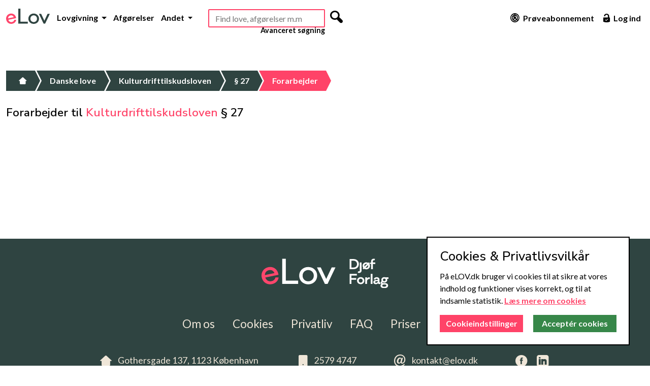

--- FILE ---
content_type: text/html; charset=utf-8
request_url: https://www.elov.dk/kulturdrifttilskudsloven/paragraf/27/forarbejder/lov-2010-12-21-1531/kapitel/24478/
body_size: 3169
content:

<!DOCTYPE html>
<html lang="da">
<head>
    <title>eLov - Forarbejder til Kulturdrifttilskudsloven § 27</title>
    <meta charset="utf-8">
    
    <meta name="description" content="Alle Forarbejder til Kulturdrifttilskudsloven § 27">
    <meta name="author" content="eLov ApS">
    <meta name="viewport" content="width=device-width, initial-scale=1">
    <meta name="msvalidate.01" content="33D5BF47DA97403858ADD3D28CE0B327">
    <meta name="google-site-verification" content="iOTxGosTgjrIaTLq2e2BA1IwFXdc-pSeZt2uG5qfVJA">
    
    <link rel="stylesheet" href="/static/lawsite/v2/css/libs/bootstrap-5.2.3.min.css">
    <link rel="stylesheet" href="/static/lawsite/v2/css/style.css?u=2023-11-06">
    
    <link rel="shortcut icon" type="image/x-icon" href="/static/lawsite/img/favicon/favicon.ico?v=2">
    <link rel="apple-touch-icon" sizes="180x180" href="/static/lawsite/img/favicon/apple-touch-icon.png?v=2">
    <link rel="icon" type="image/png" sizes="32x32" href="/static/lawsite/img/favicon/favicon-32x32.png?v=2">
    <link rel="icon" type="image/png" sizes="16x16" href="/static/lawsite/img/favicon/favicon-16x16.png?v=2">
    <link rel="manifest" href="/static/lawsite/img/favicon/site.webmanifest">
</head>

<body>
    <!-- Header start -->
    <header>
        <div class="container-xxl d-flex flex-column flex-md-row flex-wrap">
            <div class="main-menu d-flex col-12 col-lg-auto justify-content-end justify-content-lg-start order-2 order-lg-0 py-xl-1 py-xxl-0">
                
                    <a href="/" class="logo d-none d-xxl-block"><img src="/static/lawsite/v2/img/elov-logo.svg" alt="eLov er en lovsamling med konsoliderede love m.v., hvor man kan skrive noter til bestemmelserne. eLov har gratis adgang."></a>
                    <a href="/"class="logo-mobile d-block d-lg-none d-xl-block d-xxl-none mt-md-3 pe-xl-2"><img src="/static/lawsite/v2/img/elov-logo-mobile.svg" alt="eLov er en lovsamling med konsoliderede love m.v., hvor man kan skrive noter til bestemmelserne. eLov har gratis adgang."></a>
                

                <nav class="d-flex navbar-expand-lg">
                    <div class="collapse navbar-collapse" id="header-nav">
                        <ul class="nav navbar-nav text-end text-lg-start">
                            <li class="nav-item dropdown">
                                <a class="nav-link dropdown-toggle" href="#" data-bs-toggle="dropdown" role="button" aria-expanded="false">
                                    Lovgivning
                                </a>
                                <ul class="dropdown-menu">
                                    <li><a class="dropdown-item" href="/danske-love/">Love</a></li>
                                    <li><a class="dropdown-item" href="/bekendtgorelser/">Bekendtgørelser</a></li>
                                    <li><a class="dropdown-item" href="/cirkulaerer/">Cirkulærer</a></li>
                                    <li><a class="dropdown-item" href="/dobbeltbeskatningsoverenskomster/">Dobbeltbeskatning</a></li>
                                    <li><a class="dropdown-item" href="/traktater/">Traktater</a>
                                    <li><hr class="dropdown-divider"></li>
                                    <li><a class="dropdown-item" href="/emner/">Retsområder</a></li>
                                </ul>
                            </li>
                            <li class="nav-item">
                                <a class="nav-link" href="/sog/avanceret-sogning/?courts=on">Afgørelser</a>
                            </li>
                            <li class="nav-item dropdown">
                                <a class="nav-link dropdown-toggle" href="#" data-bs-toggle="dropdown" role="button" aria-expanded="false">
                                    Andet
                                </a>
                                <ul class="dropdown-menu">
                                    <li><a class="dropdown-item" href="/betaenkninger/">Betænkninger</a></li>
                                    <li><a class="dropdown-item" href="/beregnere/">Beregnere</a></li>
                                    <li><a class="dropdown-item" href="/dokumenter/">Dokumenter</a></li>
                                    <li><a class="dropdown-item" href="/jurabibliotek/">Jurabibliotek</a></li>
                                    <li><a class="dropdown-item" href="/juridisk-ordbog/">Ordbog</a></li>
                                    <li><a class="dropdown-item" href="/corona/">COVID-19</a></li>
                                    <li><hr class="dropdown-divider"></li>
                                    <li><a class="dropdown-item" href="/guide/">Guide</a></li>
                                    <li><a class="dropdown-item" href="/side/release-notes/">Release Notes</a></li>
                                    <li><a class="dropdown-item" href="/side/produktark/">Produktark</a></li>
                                    
                                </ul>
                            </li>
                        </ul>
                    </div>
                </nav>
            </div>

            
                <div class="search d-flex flex-fill align-self-top justify-content-center justify-content-xl-start  justify-content-xxl-end order-2 order-md-0 mt-0 mt-md-2 mt-lg-0 me-md-2 me-lg-0 ms-auto ms-xl-2 ms-xxl-0 me-xxl-4">
                        <div id="main-search-container">
                            <form id="main_search_form" action="/sog/avanceret-sogning/" method="get" novalidate="">
                                <input type="text" name="all_docs_text" id="main-search" placeholder="Find love, afgørelser m.m" autocomplete="off" required>
                                <div class="d-none">
                                    <input type="checkbox" name="laws" checked="">
                                    <input type="checkbox" name="beks" checked="">
                                    <input type="checkbox" name="cirks" checked="">
                                    <input type="checkbox" name="main_search" checked="">
                                </div>
                                <button type="submit" class="d-none d-xl-inline-flex"><i class="mfg-magnifying"></i></button>
                            </form>
                        </div>
                        <a class="d-none d-xl-block advanced" href="/sog/avanceret-sogning/">Avanceret søgning</a>
                </div>
            

            <div class="right-menu d-flex flex-lg-fill align-self-end align-self-md-center justify-content-md-end pb-1 pb-lg-0">
                <ul class="nav justify-content-end ms-auto">
                    
                        <li class="nav-item"><a class="nav-link" href="/abonnementer/"><i class="mfg-graph mfg-big d-none d-xl-inline-flex"></i> Prøveabonnement</a></li>
                        <li class="nav-item"><a class="nav-link" href="#" data-bs-toggle="modal" data-bs-target="#login-modal"><i class="mfg-unlock_alt mfg-big d-none d-xl-inline-flex"></i> Log ind</a></li>
                    
                </ul>

                <button class="navbar-toggler d-lg-none" type="button" data-bs-toggle="collapse" data-bs-target="#header-nav" aria-controls="header-nav" aria-expanded="false" aria-label="Toggle navigation">
                    <span></span> <span></span> <span></span>
                </button>
            </div>
        </div>
    </header>
    <!-- Header end -->

    
    

    
        <!-- Main start -->
        <main class="container-xxl">
            
    <input type="hidden" name="csrfmiddlewaretoken" value="shNCdnrVpIWbaF5gZIFc3jUt4Wjlgvw3YLj0O0xtuViIf91EVozIBLFNuAn6NMJ1">

    <!-- Breadcrumbs start -->
    <ul class="breadcrumbs">
        <li><a href="/"><i class="mfg-home"></i></a></li>
        
            <li><a href="/danske-love/">Danske love</a></li>
        
        
            <li><a href="/kulturdrifttilskudsloven/#§27-stk1">Kulturdrifttilskudsloven</a></li>
            <li><a href="/kulturdrifttilskudsloven/paragraf/27/">§ 27</a></li>
        
        <li class="active"><a href="#">Forarbejder</a></li>
    </ul>
    <!-- Breadcrumbs end -->

    <!-- Prep. docs header start -->
    <div class="double-pane-header">
        <h1>
            Forarbejder til
            <a href="/kulturdrifttilskudsloven/#§27-stk1">Kulturdrifttilskudsloven</a>
            
            
                § 27
            
        </h1>
    </div>
    <!-- Prep. docs header end -->

    <!-- Prep. docs container start -->
    <div class="row double-pane-container">
        
            
        
    </div>
    <!-- Prep. docs container end -->

        </main>
        <!-- Main end -->
    

    
    

    <!-- Footer start -->
    <footer class="container-fluid">
        <div class="container-xxl">
            <div class="row">
                <div class="col-12">
                    <a class="logo" href="/">
                        <img src="/static/lawsite/v2/img/elov-logo-white.svg" alt="eLov er en lovsamling med konsoliderede love m.v., hvor man kan skrive noter til bestemmelserne. eLov har gratis adgang.">
                    </a>
                </div>
            </div>

            <div class="row">
                <div class="d-flex justify-content-center col-footer">
                    <ul>
                        <li><a href="/om-os/">Om os</a></li>
                        <li><a href="/side/cookies/">Cookies</a></li>
                        <li><a href="/side/privatlivspolitik/">Privatliv</a></li>
                        <li><a href="/side/faq/">FAQ</a></li>
                        <li><a href="/abonnementer/">Priser</a></li> <!-- TODO: -->
                        <li><a href="/side/vilkaar/">Vilkår</a></li>
                    </ul>
                </div>
            </div>

            <div class="row">
                <div class="d-flex justify-content-center">
                    <ul class="contacts">
                        <li class="d-none d-md-inline-block"><a class="contact"><i class="mfg-home mfg-bigger icon-right"></i> Gothersgade 137, 1123 København</a></li>
                        <li><a class="contact" href="tel:+4525794747"><i class="mfg-tablet mfg-bigger icon-right"></i> 2579 4747</a></li>
                        <li><a class="contact" href="mailto:kontakt@elov.dk"><i class="mfg-at mfg-bigger icon-right"></i> kontakt@elov.dk</a></li>
                        <li>
                            <a class="contact" href="https://www.facebook.com/pages/eLOV.DK/420375318015712" target="_blank"><i class="mfg-facebook_circle mfg-bigger icon-right"></i></a>
                            <a class="contact" href="https://www.linkedin.com/company/3118764?trk=tyah" target="_blank"><i class="mfg-linked_in mfg-bigger icon-right"></i></a>
                        </li>
                    </ul>
                </div>
            </div>
        </div>
    </footer>
    <!-- Footer end -->

    <!-- Modals start -->
    <!-- Login modal start -->
<div class="modal fade elov-simple-modal" id="login-modal" tabindex="-1" role="dialog" aria-labelledby="myModalLabel">
    <div class="modal-dialog" role="document">
        <div class="modal-content">
            <button type="button" class="btn-close" data-bs-dismiss="modal" aria-label="Close"></button>
            <div class="modal-body">
                <h3>Log ind</h3>
                <form class="login-form" method="post" action="#" novalidate>
                    <input type="hidden" name="csrfmiddlewaretoken" value="shNCdnrVpIWbaF5gZIFc3jUt4Wjlgvw3YLj0O0xtuViIf91EVozIBLFNuAn6NMJ1">
                    <div class="input-group">
                        <span class="input-group-text"><i class="mfg-mail icon-fixed"></i></span>
                        <input class="form-control" name="identification" type="email" placeholder="Emailadresse">
                    </div>
                    <div class="input-group">
                        <span class="input-group-text"><i class="mfg-lock icon-fixed"></i></span>
                        <input class="form-control" name="password" type="password" placeholder="Adgangskode">
                    </div>
                    <label class="error visually-hidden">Forkert brugernavn eller adgangskode</label>
                    <div class="conditions">
                        <input type="checkbox" name="remember_me" id="id_remember_me"><label for="id_remember_me" class="checkbox_login">Forbliv logget på</label>
                    </div>

                    <div class="submit-wrapper">
                        <input type="submit" class="elov-btn" value="Log ind" />
                    </div>
                    <a class="forgot-password-button" href="">Glemt adgangskode</a>
                </form>

                <form class="forgot-password-form visually-hidden" method="post" action="/profil/adgangskode/nykode/">
                    <input type="hidden" name="csrfmiddlewaretoken" value="shNCdnrVpIWbaF5gZIFc3jUt4Wjlgvw3YLj0O0xtuViIf91EVozIBLFNuAn6NMJ1">
                    <p class="hint">Udfyld venligst din email nedenfor og tryk enter</p>
                    <div class="input-group">
                        <span class="input-group-text"><i class="mfg-mail icon-fixed"></i></span>
                        <input class="form-control" name="email" type="email" placeholder="Emailadresse">
                    </div>
                </form>
            </div>
        </div>
    </div>
</div>
<!-- Login modal end -->


    
        
    

    
    
    <!-- Modals end -->

    <script async src="https://www.googletagmanager.com/gtag/js?id=UA-151655478-1&aip=1"></script>
    <script src="/static/lawsite/v2/js/libs/bootstrap-5.2.3.bundle.min.js"></script>
    <script src="/static/lawsite/v2/js/libs/autocomplete-10.2.7.min.js"></script>
    <script src="/static/lawsite/v2/js/libs/ihavecookies.min.js"></script>
    <script src="/static/lawsite/v2/js/libs/insQ.min.js"></script>
    <script src="/static/lawsite/v2/js/app.js?u=2023-04-11"></script>
    
    
    <script src="/static/lawsite/v2/js/libs/diff.min.js"></script>
    <script src="/static/lawsite/v2/js/prep_docs.js?u=2023-12-01"></script>
    <script src="/static/lawsite/v2/js/double_pane.js?u=2023-03-31"></script>

    <script>
        window.dataLayer = window.dataLayer || [];
        function gtag(){dataLayer.push(arguments);}
    </script>

    <!-- Dev by: github.com/btatarov -->
</body>
</html>


--- FILE ---
content_type: text/javascript; charset=utf-8
request_url: https://www.elov.dk/static/lawsite/v2/js/libs/diff.min.js
body_size: 2560
content:
/**
 * Diff Match and Patch
 * Copyright 2018 The diff-match-patch Authors.
 * https://github.com/google/diff-match-patch
 */
var diff_match_patch=function(){this.Diff_Timeout=1,this.Diff_EditCost=4},DIFF_DELETE=-1,DIFF_INSERT=1,DIFF_EQUAL=0;diff_match_patch.Diff=function(t,i){this[0]=t,this[1]=i},diff_match_patch.Diff.prototype.length=2,diff_match_patch.Diff.prototype.toString=function(){return this[0]+","+this[1]},diff_match_patch.prototype.diff_main=function(t,i,f,n){void 0===n&&(n=this.Diff_Timeout<=0?Number.MAX_VALUE:(new Date).getTime()+1e3*this.Diff_Timeout);var e=n;if(null==t||null==i)throw new Error("Null input. (diff_main)");if(t==i)return t?[new diff_match_patch.Diff(DIFF_EQUAL,t)]:[];void 0===f&&(f=!0);var h=f,r=this.diff_commonPrefix(t,i),a=t.substring(0,r);t=t.substring(r),i=i.substring(r),r=this.diff_commonSuffix(t,i);var _=t.substring(t.length-r);t=t.substring(0,t.length-r),i=i.substring(0,i.length-r);var c=this.diff_compute_(t,i,h,e);return a&&c.unshift(new diff_match_patch.Diff(DIFF_EQUAL,a)),_&&c.push(new diff_match_patch.Diff(DIFF_EQUAL,_)),this.diff_cleanupMerge(c),c},diff_match_patch.prototype.diff_compute_=function(t,i,f,n){var e;if(!t)return[new diff_match_patch.Diff(DIFF_INSERT,i)];if(!i)return[new diff_match_patch.Diff(DIFF_DELETE,t)];var h=t.length>i.length?t:i,r=t.length>i.length?i:t,a=h.indexOf(r);if(-1!=a)return e=[new diff_match_patch.Diff(DIFF_INSERT,h.substring(0,a)),new diff_match_patch.Diff(DIFF_EQUAL,r),new diff_match_patch.Diff(DIFF_INSERT,h.substring(a+r.length))],t.length>i.length&&(e[0][0]=e[2][0]=DIFF_DELETE),e;if(1==r.length)return[new diff_match_patch.Diff(DIFF_DELETE,t),new diff_match_patch.Diff(DIFF_INSERT,i)];var _=this.diff_halfMatch_(t,i);if(_){var c=_[0],s=_[1],l=_[2],g=_[3],o=_[4],u=this.diff_main(c,l,f,n),p=this.diff_main(s,g,f,n);return u.concat([new diff_match_patch.Diff(DIFF_EQUAL,o)],p)}return f&&t.length>100&&i.length>100?this.diff_lineMode_(t,i,n):this.diff_bisect_(t,i,n)},diff_match_patch.prototype.diff_lineMode_=function(t,i,f){var n=this.diff_linesToChars_(t,i);t=n.chars1,i=n.chars2;var e=n.lineArray,h=this.diff_main(t,i,!1,f);this.diff_charsToLines_(h,e),this.diff_cleanupSemantic(h),h.push(new diff_match_patch.Diff(DIFF_EQUAL,""));for(var r=0,a=0,_=0,c="",s="";r<h.length;){switch(h[r][0]){case DIFF_INSERT:_++,s+=h[r][1];break;case DIFF_DELETE:a++,c+=h[r][1];break;case DIFF_EQUAL:if(a>=1&&_>=1){h.splice(r-a-_,a+_),r=r-a-_;for(var l=this.diff_main(c,s,!1,f),g=l.length-1;g>=0;g--)h.splice(r,0,l[g]);r+=l.length}_=0,a=0,c="",s=""}r++}return h.pop(),h},diff_match_patch.prototype.diff_bisect_=function(t,i,f){for(var n=t.length,e=i.length,h=Math.ceil((n+e)/2),r=h,a=2*h,_=new Array(a),c=new Array(a),s=0;s<a;s++)_[s]=-1,c[s]=-1;_[r+1]=0,c[r+1]=0;for(var l=n-e,g=l%2!=0,o=0,u=0,p=0,d=0,m=0;m<h&&!((new Date).getTime()>f);m++){for(var F=-m+o;F<=m-u;F+=2){for(var D=r+F,E=(L=F==-m||F!=m&&_[D-1]<_[D+1]?_[D+1]:_[D-1]+1)-F;L<n&&E<e&&t.charAt(L)==i.charAt(E);)L++,E++;if(_[D]=L,L>n)u+=2;else if(E>e)o+=2;else if(g){if((v=r+l-F)>=0&&v<a&&-1!=c[v])if(L>=(I=n-c[v]))return this.diff_bisectSplit_(t,i,L,E,f)}}for(var b=-m+p;b<=m-d;b+=2){for(var I,v=r+b,A=(I=b==-m||b!=m&&c[v-1]<c[v+1]?c[v+1]:c[v-1]+1)-b;I<n&&A<e&&t.charAt(n-I-1)==i.charAt(e-A-1);)I++,A++;if(c[v]=I,I>n)d+=2;else if(A>e)p+=2;else if(!g){if((D=r+l-b)>=0&&D<a&&-1!=_[D]){var L;E=r+(L=_[D])-D;if(L>=(I=n-I))return this.diff_bisectSplit_(t,i,L,E,f)}}}}return[new diff_match_patch.Diff(DIFF_DELETE,t),new diff_match_patch.Diff(DIFF_INSERT,i)]},diff_match_patch.prototype.diff_bisectSplit_=function(t,i,f,n,e){var h=t.substring(0,f),r=i.substring(0,n),a=t.substring(f),_=i.substring(n),c=this.diff_main(h,r,!1,e),s=this.diff_main(a,_,!1,e);return c.concat(s)},diff_match_patch.prototype.diff_linesToChars_=function(t,i){var f=[],n={};function e(t){for(var i="",e=0,r=-1,a=f.length;r<t.length-1;){-1==(r=t.indexOf("\n",e))&&(r=t.length-1);var _=t.substring(e,r+1);(n.hasOwnProperty?n.hasOwnProperty(_):void 0!==n[_])?i+=String.fromCharCode(n[_]):(a==h&&(_=t.substring(e),r=t.length),i+=String.fromCharCode(a),n[_]=a,f[a++]=_),e=r+1}return i}f[0]="";var h=4e4,r=e(t);return h=65535,{chars1:r,chars2:e(i),lineArray:f}},diff_match_patch.prototype.diff_charsToLines_=function(t,i){for(var f=0;f<t.length;f++){for(var n=t[f][1],e=[],h=0;h<n.length;h++)e[h]=i[n.charCodeAt(h)];t[f][1]=e.join("")}},diff_match_patch.prototype.diff_commonPrefix=function(t,i){if(!t||!i||t.charAt(0)!=i.charAt(0))return 0;for(var f=0,n=Math.min(t.length,i.length),e=n,h=0;f<e;)t.substring(h,e)==i.substring(h,e)?h=f=e:n=e,e=Math.floor((n-f)/2+f);return e},diff_match_patch.prototype.diff_commonSuffix=function(t,i){if(!t||!i||t.charAt(t.length-1)!=i.charAt(i.length-1))return 0;for(var f=0,n=Math.min(t.length,i.length),e=n,h=0;f<e;)t.substring(t.length-e,t.length-h)==i.substring(i.length-e,i.length-h)?h=f=e:n=e,e=Math.floor((n-f)/2+f);return e},diff_match_patch.prototype.diff_commonOverlap_=function(t,i){var f=t.length,n=i.length;if(0==f||0==n)return 0;f>n?t=t.substring(f-n):f<n&&(i=i.substring(0,f));var e=Math.min(f,n);if(t==i)return e;for(var h=0,r=1;;){var a=t.substring(e-r),_=i.indexOf(a);if(-1==_)return h;r+=_,0!=_&&t.substring(e-r)!=i.substring(0,r)||(h=r,r++)}},diff_match_patch.prototype.diff_halfMatch_=function(t,i){if(this.Diff_Timeout<=0)return null;var f=t.length>i.length?t:i,n=t.length>i.length?i:t;if(f.length<4||2*n.length<f.length)return null;var e=this;function h(t,i,f){for(var n,h,r,a,_=t.substring(f,f+Math.floor(t.length/4)),c=-1,s="";-1!=(c=i.indexOf(_,c+1));){var l=e.diff_commonPrefix(t.substring(f),i.substring(c)),g=e.diff_commonSuffix(t.substring(0,f),i.substring(0,c));s.length<g+l&&(s=i.substring(c-g,c)+i.substring(c,c+l),n=t.substring(0,f-g),h=t.substring(f+l),r=i.substring(0,c-g),a=i.substring(c+l))}return 2*s.length>=t.length?[n,h,r,a,s]:null}var r,a,_,c,s,l=h(f,n,Math.ceil(f.length/4)),g=h(f,n,Math.ceil(f.length/2));return l||g?(r=g?l&&l[4].length>g[4].length?l:g:l,t.length>i.length?(a=r[0],_=r[1],c=r[2],s=r[3]):(c=r[0],s=r[1],a=r[2],_=r[3]),[a,_,c,s,r[4]]):null},diff_match_patch.prototype.diff_cleanupSemantic=function(t){for(var i=!1,f=[],n=0,e=null,h=0,r=0,a=0,_=0,c=0;h<t.length;)t[h][0]==DIFF_EQUAL?(f[n++]=h,r=_,a=c,_=0,c=0,e=t[h][1]):(t[h][0]==DIFF_INSERT?_+=t[h][1].length:c+=t[h][1].length,e&&e.length<=Math.max(r,a)&&e.length<=Math.max(_,c)&&(t.splice(f[n-1],0,new diff_match_patch.Diff(DIFF_DELETE,e)),t[f[n-1]+1][0]=DIFF_INSERT,n--,h=--n>0?f[n-1]:-1,r=0,a=0,_=0,c=0,e=null,i=!0)),h++;for(i&&this.diff_cleanupMerge(t),this.diff_cleanupSemanticLossless(t),h=1;h<t.length;){if(t[h-1][0]==DIFF_DELETE&&t[h][0]==DIFF_INSERT){var s=t[h-1][1],l=t[h][1],g=this.diff_commonOverlap_(s,l),o=this.diff_commonOverlap_(l,s);g>=o?(g>=s.length/2||g>=l.length/2)&&(t.splice(h,0,new diff_match_patch.Diff(DIFF_EQUAL,l.substring(0,g))),t[h-1][1]=s.substring(0,s.length-g),t[h+1][1]=l.substring(g),h++):(o>=s.length/2||o>=l.length/2)&&(t.splice(h,0,new diff_match_patch.Diff(DIFF_EQUAL,s.substring(0,o))),t[h-1][0]=DIFF_INSERT,t[h-1][1]=l.substring(0,l.length-o),t[h+1][0]=DIFF_DELETE,t[h+1][1]=s.substring(o),h++),h++}h++}},diff_match_patch.prototype.diff_cleanupSemanticLossless=function(t){function i(t,i){if(!t||!i)return 6;var f=t.charAt(t.length-1),n=i.charAt(0),e=f.match(diff_match_patch.nonAlphaNumericRegex_),h=n.match(diff_match_patch.nonAlphaNumericRegex_),r=e&&f.match(diff_match_patch.whitespaceRegex_),a=h&&n.match(diff_match_patch.whitespaceRegex_),_=r&&f.match(diff_match_patch.linebreakRegex_),c=a&&n.match(diff_match_patch.linebreakRegex_),s=_&&t.match(diff_match_patch.blanklineEndRegex_),l=c&&i.match(diff_match_patch.blanklineStartRegex_);return s||l?5:_||c?4:e&&!r&&a?3:r||a?2:e||h?1:0}for(var f=1;f<t.length-1;){if(t[f-1][0]==DIFF_EQUAL&&t[f+1][0]==DIFF_EQUAL){var n=t[f-1][1],e=t[f][1],h=t[f+1][1],r=this.diff_commonSuffix(n,e);if(r){var a=e.substring(e.length-r);n=n.substring(0,n.length-r),e=a+e.substring(0,e.length-r),h=a+h}for(var _=n,c=e,s=h,l=i(n,e)+i(e,h);e.charAt(0)===h.charAt(0);){n+=e.charAt(0),e=e.substring(1)+h.charAt(0),h=h.substring(1);var g=i(n,e)+i(e,h);g>=l&&(l=g,_=n,c=e,s=h)}t[f-1][1]!=_&&(_?t[f-1][1]=_:(t.splice(f-1,1),f--),t[f][1]=c,s?t[f+1][1]=s:(t.splice(f+1,1),f--))}f++}},diff_match_patch.nonAlphaNumericRegex_=/[^a-zA-Z0-9]/,diff_match_patch.whitespaceRegex_=/\s/,diff_match_patch.linebreakRegex_=/[\r\n]/,diff_match_patch.blanklineEndRegex_=/\n\r?\n$/,diff_match_patch.blanklineStartRegex_=/^\r?\n\r?\n/,diff_match_patch.prototype.diff_cleanupEfficiency=function(t){for(var i=!1,f=[],n=0,e=null,h=0,r=!1,a=!1,_=!1,c=!1;h<t.length;)t[h][0]==DIFF_EQUAL?(t[h][1].length<this.Diff_EditCost&&(_||c)?(f[n++]=h,r=_,a=c,e=t[h][1]):(n=0,e=null),_=c=!1):(t[h][0]==DIFF_DELETE?c=!0:_=!0,e&&(r&&a&&_&&c||e.length<this.Diff_EditCost/2&&r+a+_+c==3)&&(t.splice(f[n-1],0,new diff_match_patch.Diff(DIFF_DELETE,e)),t[f[n-1]+1][0]=DIFF_INSERT,n--,e=null,r&&a?(_=c=!0,n=0):(h=--n>0?f[n-1]:-1,_=c=!1),i=!0)),h++;i&&this.diff_cleanupMerge(t)},diff_match_patch.prototype.diff_cleanupMerge=function(t){t.push(new diff_match_patch.Diff(DIFF_EQUAL,""));for(var i,f=0,n=0,e=0,h="",r="";f<t.length;)switch(t[f][0]){case DIFF_INSERT:e++,r+=t[f][1],f++;break;case DIFF_DELETE:n++,h+=t[f][1],f++;break;case DIFF_EQUAL:n+e>1?(0!==n&&0!==e&&(0!==(i=this.diff_commonPrefix(r,h))&&(f-n-e>0&&t[f-n-e-1][0]==DIFF_EQUAL?t[f-n-e-1][1]+=r.substring(0,i):(t.splice(0,0,new diff_match_patch.Diff(DIFF_EQUAL,r.substring(0,i))),f++),r=r.substring(i),h=h.substring(i)),0!==(i=this.diff_commonSuffix(r,h))&&(t[f][1]=r.substring(r.length-i)+t[f][1],r=r.substring(0,r.length-i),h=h.substring(0,h.length-i))),f-=n+e,t.splice(f,n+e),h.length&&(t.splice(f,0,new diff_match_patch.Diff(DIFF_DELETE,h)),f++),r.length&&(t.splice(f,0,new diff_match_patch.Diff(DIFF_INSERT,r)),f++),f++):0!==f&&t[f-1][0]==DIFF_EQUAL?(t[f-1][1]+=t[f][1],t.splice(f,1)):f++,e=0,n=0,h="",r=""}""===t[t.length-1][1]&&t.pop();var a=!1;for(f=1;f<t.length-1;)t[f-1][0]==DIFF_EQUAL&&t[f+1][0]==DIFF_EQUAL&&(t[f][1].substring(t[f][1].length-t[f-1][1].length)==t[f-1][1]?(t[f][1]=t[f-1][1]+t[f][1].substring(0,t[f][1].length-t[f-1][1].length),t[f+1][1]=t[f-1][1]+t[f+1][1],t.splice(f-1,1),a=!0):t[f][1].substring(0,t[f+1][1].length)==t[f+1][1]&&(t[f-1][1]+=t[f+1][1],t[f][1]=t[f][1].substring(t[f+1][1].length)+t[f+1][1],t.splice(f+1,1),a=!0)),f++;a&&this.diff_cleanupMerge(t)},diff_match_patch.prototype.diff_wordsToChars_=function(t,i){var f=[],n={};function e(t){for(var i="",e=0,r=-1,a=f.length;r<t.length-1;){(r=t.substring(e).search(/[\s\t\n\r]/))>=0?r+=e:-1==r&&(r=t.length-1);var _=t.substring(e,r+1);(n.hasOwnProperty?n.hasOwnProperty(_):void 0!==n[_])?i+=String.fromCharCode(n[_]):(a==h&&(_=t.substring(e),r=t.length),i+=String.fromCharCode(a),n[_]=a,f[a++]=_),e=r+1}return i}f[0]="";var h=4e4,r=e(t);return h=65535,{chars1:r,chars2:e(i),lineArray:f}},diff_match_patch.prototype.diff_wordMode=function(t,i){var f=new diff_match_patch,n=f.diff_wordsToChars_(t,i),e=n.chars1,h=n.chars2,r=n.lineArray,a=f.diff_main(e,h,!1);return f.diff_charsToLines_(a,r),a},this.diff_match_patch=diff_match_patch,this.DIFF_DELETE=DIFF_DELETE,this.DIFF_INSERT=DIFF_INSERT,this.DIFF_EQUAL=DIFF_EQUAL;


--- FILE ---
content_type: text/javascript; charset=utf-8
request_url: https://www.elov.dk/static/lawsite/v2/js/double_pane.js?u=2023-03-31
body_size: -217
content:
documentReady.push($ => {
    // Update the change list on scroll
    const header = $('header')
    const footer = $('footer')
    const page_container = $('.container-xxl')[0]
    const accordion = $('.double-pane-container .accordion')[0]

    const accordion_scroll_handler = function() {
        // calc. gutter space
        let gutter_val = parseFloat(window.getComputedStyle(page_container).getPropertyValue('--bs-gutter-x'))
        let gutter = gutter_val * parseFloat(window.getComputedStyle(page_container).fontSize)
        accordion.style.top = `${header.offsetHeight + gutter}px`

        // set the header height variable
        accordion.parentNode.parentNode.style.setProperty('--header-height', `${header.offsetHeight + 2}px`)

        // toggle sticky
        let accordion_rect = accordion.parentNode.parentNode.getBoundingClientRect()
        if (accordion_rect.top <= gutter + header.offsetHeight) {
            accordion.classList.add('sticky')
        } else {
            accordion.classList.remove('sticky')
        }

        // scroll with footer
        let footer_rect = footer.getBoundingClientRect()
        let visible_height = Math.max(0, (footer_rect.top > 0) ? Math.min(footer.offsetHeight, window.innerHeight - footer_rect.top) : Math.min(footer_rect.bottom, window.innerHeight))
        if (accordion.classList.contains('sticky')) {
            accordion.style.transform = `translateY(${-visible_height}px)`
        } else {
            accordion.style.transform = 'translateY(0px)'
        }

        // scroll the accordion to show the active item
        const active_item = accordion.querySelectorAll(':scope > .accordion-item.active')[0]
        const default_item = accordion.querySelectorAll(':scope > .accordion-item:not(.active)')[0] || active_item
        if (default_item) {
            const offset = accordion.querySelectorAll(':scope > .accordion-item')[0].offsetTop
            accordion.scrollTo({
                top: active_item.offsetTop - offset - default_item.offsetHeight * 1.25,
            })
        }
    }

    window.addEventListener('DOMContentLoaded', accordion_scroll_handler)
    window.addEventListener('load', accordion_scroll_handler)
    window.addEventListener('resize', accordion_scroll_handler)
    window.addEventListener('scroll', accordion_scroll_handler)
})
